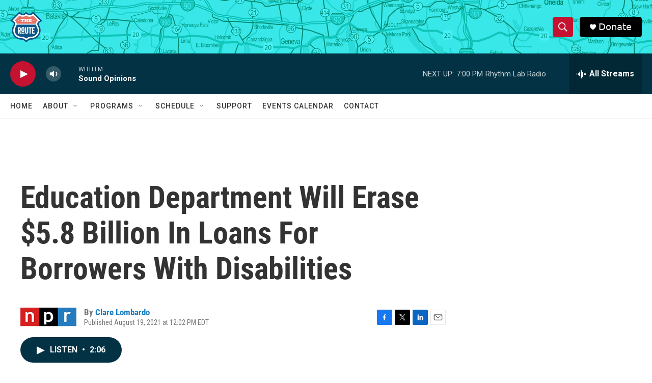

--- FILE ---
content_type: text/html; charset=utf-8
request_url: https://www.google.com/recaptcha/api2/aframe
body_size: 270
content:
<!DOCTYPE HTML><html><head><meta http-equiv="content-type" content="text/html; charset=UTF-8"></head><body><script nonce="362ZWZA3Fp0uqyzDkYR7Bg">/** Anti-fraud and anti-abuse applications only. See google.com/recaptcha */ try{var clients={'sodar':'https://pagead2.googlesyndication.com/pagead/sodar?'};window.addEventListener("message",function(a){try{if(a.source===window.parent){var b=JSON.parse(a.data);var c=clients[b['id']];if(c){var d=document.createElement('img');d.src=c+b['params']+'&rc='+(localStorage.getItem("rc::a")?sessionStorage.getItem("rc::b"):"");window.document.body.appendChild(d);sessionStorage.setItem("rc::e",parseInt(sessionStorage.getItem("rc::e")||0)+1);localStorage.setItem("rc::h",'1766963072654');}}}catch(b){}});window.parent.postMessage("_grecaptcha_ready", "*");}catch(b){}</script></body></html>